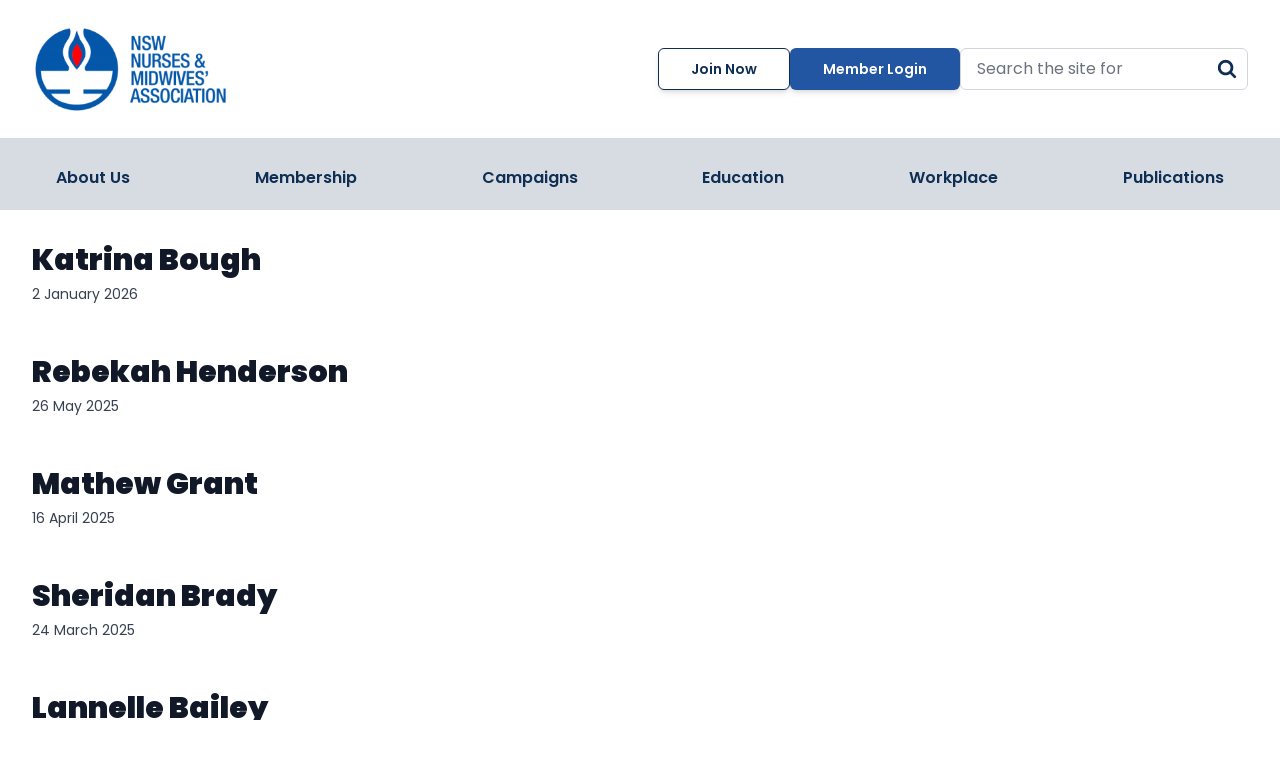

--- FILE ---
content_type: text/html; charset=UTF-8
request_url: https://www.nswnma.asn.au/team_category/anmf-nsw-council/
body_size: 18196
content:
<!DOCTYPE html>
<html lang="en-US" prefix="og: https://ogp.me/ns#" class="scroll-smooth">

<head>
  <meta charset="UTF-8">
  <meta name="viewport" content="width=device-width">
  <link rel="profile" href="http://gmpg.org/xfn/11">
  <link rel="pingback" href="https://www.nswnma.asn.au/xmlrpc.php">
  <link rel="icon" href="https://www.nswnma.asn.au/wp-content/themes/nswnma/assets/images/nswnma-favicon.png" type="image/png">
  <link rel="preconnect" href="https://fonts.googleapis.com">
  <link rel="preconnect" href="https://fonts.gstatic.com" crossorigin>
  <link href="https://fonts.googleapis.com/css2?family=Poppins:ital,wght@0,300;0,400;0,500;0,600;0,700;0,900;1,300;1,400;1,500;1,600;1,700;1,900&display=swap" rel="stylesheet">

  
            <script data-no-defer="1" data-ezscrex="false" data-cfasync="false" data-pagespeed-no-defer data-cookieconsent="ignore">
                var ctPublicFunctions = {"_ajax_nonce":"9d732cb044","_rest_nonce":"3ebce6a86c","_ajax_url":"\/wp-admin\/admin-ajax.php","_rest_url":"https:\/\/www.nswnma.asn.au\/wp-json\/","data__cookies_type":"none","data__ajax_type":"rest","data__bot_detector_enabled":"1","data__frontend_data_log_enabled":1,"cookiePrefix":"","wprocket_detected":false,"host_url":"www.nswnma.asn.au","text__ee_click_to_select":"Click to select the whole data","text__ee_original_email":"The complete one is","text__ee_got_it":"Got it","text__ee_blocked":"Blocked","text__ee_cannot_connect":"Cannot connect","text__ee_cannot_decode":"Can not decode email. Unknown reason","text__ee_email_decoder":"CleanTalk email decoder","text__ee_wait_for_decoding":"The magic is on the way!","text__ee_decoding_process":"Please wait a few seconds while we decode the contact data."}
            </script>
        
            <script data-no-defer="1" data-ezscrex="false" data-cfasync="false" data-pagespeed-no-defer data-cookieconsent="ignore">
                var ctPublic = {"_ajax_nonce":"9d732cb044","settings__forms__check_internal":"0","settings__forms__check_external":"0","settings__forms__force_protection":0,"settings__forms__search_test":"1","settings__forms__wc_add_to_cart":"0","settings__data__bot_detector_enabled":"1","settings__sfw__anti_crawler":0,"blog_home":"https:\/\/www.nswnma.asn.au\/","pixel__setting":"3","pixel__enabled":true,"pixel__url":null,"data__email_check_before_post":"1","data__email_check_exist_post":0,"data__cookies_type":"none","data__key_is_ok":true,"data__visible_fields_required":true,"wl_brandname":"Anti-Spam by CleanTalk","wl_brandname_short":"CleanTalk","ct_checkjs_key":"181fd3c0a0e8a954cf9f7ccfffc33dd74abf6db06a95151a729618970c825b5e","emailEncoderPassKey":"0565713cf8df6e702cf2b37698a8b059","bot_detector_forms_excluded":"W10=","advancedCacheExists":false,"varnishCacheExists":false,"wc_ajax_add_to_cart":false}
            </script>
        
<!-- Google Tag Manager for WordPress by gtm4wp.com -->
<script data-cfasync="false" data-pagespeed-no-defer>
	var gtm4wp_datalayer_name = "dataLayer";
	var dataLayer = dataLayer || [];
</script>
<!-- End Google Tag Manager for WordPress by gtm4wp.com -->
<!-- Search Engine Optimization by Rank Math - https://rankmath.com/ -->
<title>ANMF-NSW council NSWNMA - The New South Wales Nurses and Midwives’ Association</title>
<meta name="robots" content="follow, index, max-snippet:-1, max-video-preview:-1, max-image-preview:large"/>
<link rel="canonical" href="https://www.nswnma.asn.au/team_category/anmf-nsw-council/" />
<link rel="next" href="https://www.nswnma.asn.au/team_category/anmf-nsw-council/page/2/" />
<meta property="og:locale" content="en_US" />
<meta property="og:type" content="article" />
<meta property="og:title" content="ANMF-NSW council NSWNMA - The New South Wales Nurses and Midwives’ Association" />
<meta property="og:url" content="https://www.nswnma.asn.au/team_category/anmf-nsw-council/" />
<meta property="og:site_name" content="NSWNMA - The New South Wales Nurses and Midwives’ Association" />
<meta property="article:publisher" content="https://www.facebook.com/nswnma/" />
<meta property="og:image" content="https://www.nswnma.asn.au/wp-content/uploads/2024/11/Big-Group.png" />
<meta property="og:image:secure_url" content="https://www.nswnma.asn.au/wp-content/uploads/2024/11/Big-Group.png" />
<meta property="og:image:width" content="1024" />
<meta property="og:image:height" content="683" />
<meta property="og:image:type" content="image/png" />
<meta name="twitter:card" content="summary_large_image" />
<meta name="twitter:title" content="ANMF-NSW council NSWNMA - The New South Wales Nurses and Midwives’ Association" />
<meta name="twitter:site" content="@nswnma" />
<meta name="twitter:image" content="https://www.nswnma.asn.au/wp-content/uploads/2024/11/Big-Group.png" />
<meta name="twitter:label1" content="Team" />
<meta name="twitter:data1" content="25" />
<script type="application/ld+json" class="rank-math-schema">{"@context":"https://schema.org","@graph":[{"@type":"Place","@id":"https://www.nswnma.asn.au/#place","address":{"@type":"PostalAddress","streetAddress":"50 O\u2019Dea Avenue,","addressLocality":"Waterloo,","addressRegion":"NSW","postalCode":"2017"}},{"@type":"Organization","@id":"https://www.nswnma.asn.au/#organization","name":"NSWNMA - The New South Wales Nurses and Midwives\u2019 Association","url":"https://www.nswnma.asn.au","sameAs":["https://www.facebook.com/nswnma/","https://twitter.com/nswnma","https://www.instagram.com/nswnma/","https://www.youtube.com/user/SupportNurses","https://au.linkedin.com/company/nswnma","https://soundcloud.com/nsw-nurses-and-midwives"],"email":"gensec@nswnma.asn.au","address":{"@type":"PostalAddress","streetAddress":"50 O\u2019Dea Avenue,","addressLocality":"Waterloo,","addressRegion":"NSW","postalCode":"2017"},"logo":{"@type":"ImageObject","@id":"https://www.nswnma.asn.au/#logo","url":"https://www.nswnma.asn.au/wp-content/uploads/2023/10/NSWNMA-logo_media.png","contentUrl":"https://www.nswnma.asn.au/wp-content/uploads/2023/10/NSWNMA-logo_media.png","caption":"NSWNMA - The New South Wales Nurses and Midwives\u2019 Association","inLanguage":"en-US","width":"417","height":"470"},"contactPoint":[{"@type":"ContactPoint","telephone":"(02) 8595 1234","contactType":"customer support"}],"description":"The New South Wales Nurses and Midwives\u2019 Association (NSWNMA) is the registered union for all nurses and midwives in New South Wales.","location":{"@id":"https://www.nswnma.asn.au/#place"}},{"@type":"WebSite","@id":"https://www.nswnma.asn.au/#website","url":"https://www.nswnma.asn.au","name":"NSWNMA - The New South Wales Nurses and Midwives\u2019 Association","alternateName":"NSWNMA","publisher":{"@id":"https://www.nswnma.asn.au/#organization"},"inLanguage":"en-US"},{"@type":"CollectionPage","@id":"https://www.nswnma.asn.au/team_category/anmf-nsw-council/#webpage","url":"https://www.nswnma.asn.au/team_category/anmf-nsw-council/","name":"ANMF-NSW council NSWNMA - The New South Wales Nurses and Midwives\u2019 Association","isPartOf":{"@id":"https://www.nswnma.asn.au/#website"},"inLanguage":"en-US"}]}</script>
<!-- /Rank Math WordPress SEO plugin -->

<link rel='dns-prefetch' href='//fd.cleantalk.org' />
<link rel='dns-prefetch' href='//js-ap1.hs-scripts.com' />
<link rel='dns-prefetch' href='//cdn.jsdelivr.net' />
<link rel="alternate" type="application/rss+xml" title="NSWNMA - The New South Wales Nurses and Midwives’ Association &raquo; ANMF-NSW council Team Category Feed" href="https://www.nswnma.asn.au/team_category/anmf-nsw-council/feed/" />
		<!-- This site uses the Google Analytics by MonsterInsights plugin v9.11.1 - Using Analytics tracking - https://www.monsterinsights.com/ -->
							<script src="//www.googletagmanager.com/gtag/js?id=G-Z6SPPPJNB0"  data-cfasync="false" data-wpfc-render="false" type="text/javascript" async></script>
			<script data-cfasync="false" data-wpfc-render="false" type="text/javascript">
				var mi_version = '9.11.1';
				var mi_track_user = true;
				var mi_no_track_reason = '';
								var MonsterInsightsDefaultLocations = {"page_location":"https:\/\/www.nswnma.asn.au\/team_category\/anmf-nsw-council\/"};
								if ( typeof MonsterInsightsPrivacyGuardFilter === 'function' ) {
					var MonsterInsightsLocations = (typeof MonsterInsightsExcludeQuery === 'object') ? MonsterInsightsPrivacyGuardFilter( MonsterInsightsExcludeQuery ) : MonsterInsightsPrivacyGuardFilter( MonsterInsightsDefaultLocations );
				} else {
					var MonsterInsightsLocations = (typeof MonsterInsightsExcludeQuery === 'object') ? MonsterInsightsExcludeQuery : MonsterInsightsDefaultLocations;
				}

								var disableStrs = [
										'ga-disable-G-Z6SPPPJNB0',
									];

				/* Function to detect opted out users */
				function __gtagTrackerIsOptedOut() {
					for (var index = 0; index < disableStrs.length; index++) {
						if (document.cookie.indexOf(disableStrs[index] + '=true') > -1) {
							return true;
						}
					}

					return false;
				}

				/* Disable tracking if the opt-out cookie exists. */
				if (__gtagTrackerIsOptedOut()) {
					for (var index = 0; index < disableStrs.length; index++) {
						window[disableStrs[index]] = true;
					}
				}

				/* Opt-out function */
				function __gtagTrackerOptout() {
					for (var index = 0; index < disableStrs.length; index++) {
						document.cookie = disableStrs[index] + '=true; expires=Thu, 31 Dec 2099 23:59:59 UTC; path=/';
						window[disableStrs[index]] = true;
					}
				}

				if ('undefined' === typeof gaOptout) {
					function gaOptout() {
						__gtagTrackerOptout();
					}
				}
								window.dataLayer = window.dataLayer || [];

				window.MonsterInsightsDualTracker = {
					helpers: {},
					trackers: {},
				};
				if (mi_track_user) {
					function __gtagDataLayer() {
						dataLayer.push(arguments);
					}

					function __gtagTracker(type, name, parameters) {
						if (!parameters) {
							parameters = {};
						}

						if (parameters.send_to) {
							__gtagDataLayer.apply(null, arguments);
							return;
						}

						if (type === 'event') {
														parameters.send_to = monsterinsights_frontend.v4_id;
							var hookName = name;
							if (typeof parameters['event_category'] !== 'undefined') {
								hookName = parameters['event_category'] + ':' + name;
							}

							if (typeof MonsterInsightsDualTracker.trackers[hookName] !== 'undefined') {
								MonsterInsightsDualTracker.trackers[hookName](parameters);
							} else {
								__gtagDataLayer('event', name, parameters);
							}
							
						} else {
							__gtagDataLayer.apply(null, arguments);
						}
					}

					__gtagTracker('js', new Date());
					__gtagTracker('set', {
						'developer_id.dZGIzZG': true,
											});
					if ( MonsterInsightsLocations.page_location ) {
						__gtagTracker('set', MonsterInsightsLocations);
					}
										__gtagTracker('config', 'G-Z6SPPPJNB0', {"forceSSL":"true","link_attribution":"true"} );
										window.gtag = __gtagTracker;										(function () {
						/* https://developers.google.com/analytics/devguides/collection/analyticsjs/ */
						/* ga and __gaTracker compatibility shim. */
						var noopfn = function () {
							return null;
						};
						var newtracker = function () {
							return new Tracker();
						};
						var Tracker = function () {
							return null;
						};
						var p = Tracker.prototype;
						p.get = noopfn;
						p.set = noopfn;
						p.send = function () {
							var args = Array.prototype.slice.call(arguments);
							args.unshift('send');
							__gaTracker.apply(null, args);
						};
						var __gaTracker = function () {
							var len = arguments.length;
							if (len === 0) {
								return;
							}
							var f = arguments[len - 1];
							if (typeof f !== 'object' || f === null || typeof f.hitCallback !== 'function') {
								if ('send' === arguments[0]) {
									var hitConverted, hitObject = false, action;
									if ('event' === arguments[1]) {
										if ('undefined' !== typeof arguments[3]) {
											hitObject = {
												'eventAction': arguments[3],
												'eventCategory': arguments[2],
												'eventLabel': arguments[4],
												'value': arguments[5] ? arguments[5] : 1,
											}
										}
									}
									if ('pageview' === arguments[1]) {
										if ('undefined' !== typeof arguments[2]) {
											hitObject = {
												'eventAction': 'page_view',
												'page_path': arguments[2],
											}
										}
									}
									if (typeof arguments[2] === 'object') {
										hitObject = arguments[2];
									}
									if (typeof arguments[5] === 'object') {
										Object.assign(hitObject, arguments[5]);
									}
									if ('undefined' !== typeof arguments[1].hitType) {
										hitObject = arguments[1];
										if ('pageview' === hitObject.hitType) {
											hitObject.eventAction = 'page_view';
										}
									}
									if (hitObject) {
										action = 'timing' === arguments[1].hitType ? 'timing_complete' : hitObject.eventAction;
										hitConverted = mapArgs(hitObject);
										__gtagTracker('event', action, hitConverted);
									}
								}
								return;
							}

							function mapArgs(args) {
								var arg, hit = {};
								var gaMap = {
									'eventCategory': 'event_category',
									'eventAction': 'event_action',
									'eventLabel': 'event_label',
									'eventValue': 'event_value',
									'nonInteraction': 'non_interaction',
									'timingCategory': 'event_category',
									'timingVar': 'name',
									'timingValue': 'value',
									'timingLabel': 'event_label',
									'page': 'page_path',
									'location': 'page_location',
									'title': 'page_title',
									'referrer' : 'page_referrer',
								};
								for (arg in args) {
																		if (!(!args.hasOwnProperty(arg) || !gaMap.hasOwnProperty(arg))) {
										hit[gaMap[arg]] = args[arg];
									} else {
										hit[arg] = args[arg];
									}
								}
								return hit;
							}

							try {
								f.hitCallback();
							} catch (ex) {
							}
						};
						__gaTracker.create = newtracker;
						__gaTracker.getByName = newtracker;
						__gaTracker.getAll = function () {
							return [];
						};
						__gaTracker.remove = noopfn;
						__gaTracker.loaded = true;
						window['__gaTracker'] = __gaTracker;
					})();
									} else {
										console.log("");
					(function () {
						function __gtagTracker() {
							return null;
						}

						window['__gtagTracker'] = __gtagTracker;
						window['gtag'] = __gtagTracker;
					})();
									}
			</script>
							<!-- / Google Analytics by MonsterInsights -->
		<style id='wp-img-auto-sizes-contain-inline-css' type='text/css'>
img:is([sizes=auto i],[sizes^="auto," i]){contain-intrinsic-size:3000px 1500px}
/*# sourceURL=wp-img-auto-sizes-contain-inline-css */
</style>

<link rel='stylesheet' id='formidable-css' href='https://www.nswnma.asn.au/wp-content/plugins/formidable/css/formidableforms.css?ver=1131810' type='text/css' media='all' />
<style id='wp-emoji-styles-inline-css' type='text/css'>

	img.wp-smiley, img.emoji {
		display: inline !important;
		border: none !important;
		box-shadow: none !important;
		height: 1em !important;
		width: 1em !important;
		margin: 0 0.07em !important;
		vertical-align: -0.1em !important;
		background: none !important;
		padding: 0 !important;
	}
/*# sourceURL=wp-emoji-styles-inline-css */
</style>
<link rel='stylesheet' id='cleantalk-public-css-css' href='https://www.nswnma.asn.au/wp-content/plugins/cleantalk-spam-protect/css/cleantalk-public.min.css?ver=6.71_1769105132' type='text/css' media='all' />
<link rel='stylesheet' id='cleantalk-email-decoder-css-css' href='https://www.nswnma.asn.au/wp-content/plugins/cleantalk-spam-protect/css/cleantalk-email-decoder.min.css?ver=6.71_1769105132' type='text/css' media='all' />
<link rel='stylesheet' id='swiper-css' href='https://cdn.jsdelivr.net/npm/swiper@8/swiper-bundle.min.css?ver=8.4.7' type='text/css' media='all' />
<link rel='stylesheet' id='nswnma-css' href='https://www.nswnma.asn.au/wp-content/themes/nswnma/assets/css/app.css?ver=0.2.1' type='text/css' media='all' />
<script type="text/javascript" src="https://www.nswnma.asn.au/wp-content/plugins/google-analytics-for-wordpress/assets/js/frontend-gtag.min.js?ver=9.11.1" id="monsterinsights-frontend-script-js" async="async" data-wp-strategy="async"></script>
<script data-cfasync="false" data-wpfc-render="false" type="text/javascript" id='monsterinsights-frontend-script-js-extra'>/* <![CDATA[ */
var monsterinsights_frontend = {"js_events_tracking":"true","download_extensions":"doc,pdf,ppt,zip,xls,docx,pptx,xlsx","inbound_paths":"[{\"path\":\"\\\/go\\\/\",\"label\":\"affiliate\"},{\"path\":\"\\\/recommend\\\/\",\"label\":\"affiliate\"}]","home_url":"https:\/\/www.nswnma.asn.au","hash_tracking":"false","v4_id":"G-Z6SPPPJNB0"};/* ]]> */
</script>
<script type="text/javascript" src="https://www.nswnma.asn.au/wp-content/plugins/cleantalk-spam-protect/js/apbct-public-bundle.min.js?ver=6.71_1769105133" id="apbct-public-bundle.min-js-js"></script>
<script type="text/javascript" src="https://fd.cleantalk.org/ct-bot-detector-wrapper.js?ver=6.71" id="ct_bot_detector-js" defer="defer" data-wp-strategy="defer"></script>
<script type="text/javascript" src="https://cdn.jsdelivr.net/npm/swiper@8/swiper-bundle.min.js?ver=8.4.7" id="swiper-js"></script>
<script type="text/javascript" src="https://www.nswnma.asn.au/wp-includes/js/jquery/jquery.min.js?ver=3.7.1" id="jquery-core-js"></script>
<script type="text/javascript" src="https://www.nswnma.asn.au/wp-includes/js/jquery/jquery-migrate.min.js?ver=3.4.1" id="jquery-migrate-js"></script>
<script type="text/javascript" src="https://www.nswnma.asn.au/wp-content/themes/nswnma/assets/js/app.js?ver=0.2.1" id="nswnma-js"></script>
<link rel="https://api.w.org/" href="https://www.nswnma.asn.au/wp-json/" /><link rel="alternate" title="JSON" type="application/json" href="https://www.nswnma.asn.au/wp-json/wp/v2/team_category/1416" /><link rel="EditURI" type="application/rsd+xml" title="RSD" href="https://www.nswnma.asn.au/xmlrpc.php?rsd" />
<!-- Meta Pixel Code -->
<script>
!function(f,b,e,v,n,t,s)
{if(f.fbq)return;n=f.fbq=function(){n.callMethod?
n.callMethod.apply(n,arguments):n.queue.push(arguments)};
if(!f._fbq)f._fbq=n;n.push=n;n.loaded=!0;n.version='2.0';
n.queue=[];t=b.createElement(e);t.async=!0;
t.src=v;s=b.getElementsByTagName(e)[0];
s.parentNode.insertBefore(t,s)}(window, document,'script',
'https://connect.facebook.net/en_US/fbevents.js');
fbq('init', '541672616487702');
fbq('track', 'PageView');
</script>
<noscript><img height="1" width="1" style="display:none"
src=https://www.facebook.com/tr?id=541672616487702&ev=PageView&noscript=1
/></noscript>
<!-- Meta Pixel Code -->
<script>
!function(f,b,e,v,n,t,s)
{if(f.fbq)return;n=f.fbq=function(){n.callMethod?
n.callMethod.apply(n,arguments):n.queue.push(arguments)};
if(!f._fbq)f._fbq=n;n.push=n;n.loaded=!0;n.version='2.0';
n.queue=[];t=b.createElement(e);t.async=!0;
t.src=v;s=b.getElementsByTagName(e)[0];
s.parentNode.insertBefore(t,s)}(window, document,'script',
'https://connect.facebook.net/en_US/fbevents.js');
fbq('init', '344147273395193');
fbq('track', 'PageView');
</script>
<noscript><img height="1" width="1" style="display:none" alt=""
src=" https://www.facebook.com/tr?id=344147273395193&ev=PageView&noscript=1"
/></noscript>
<!-- End Meta Pixel Code -->
			<!-- DO NOT COPY THIS SNIPPET! Start of Page Analytics Tracking for HubSpot WordPress plugin v11.3.21-->
			<script class="hsq-set-content-id" data-content-id="listing-page">
				var _hsq = _hsq || [];
				_hsq.push(["setContentType", "listing-page"]);
			</script>
			<!-- DO NOT COPY THIS SNIPPET! End of Page Analytics Tracking for HubSpot WordPress plugin -->
			<script>document.documentElement.className += " js";</script>

<!-- Google Tag Manager for WordPress by gtm4wp.com -->
<!-- GTM Container placement set to automatic -->
<script data-cfasync="false" data-pagespeed-no-defer>
	var dataLayer_content = {"pagePostType":"team","pagePostType2":"tax-team","pageCategory":[]};
	dataLayer.push( dataLayer_content );
</script>
<script data-cfasync="false" data-pagespeed-no-defer>
(function(w,d,s,l,i){w[l]=w[l]||[];w[l].push({'gtm.start':
new Date().getTime(),event:'gtm.js'});var f=d.getElementsByTagName(s)[0],
j=d.createElement(s),dl=l!='dataLayer'?'&l='+l:'';j.async=true;j.src=
'//www.googletagmanager.com/gtm.js?id='+i+dl;f.parentNode.insertBefore(j,f);
})(window,document,'script','dataLayer','GTM-M56LZ6VZ');
</script>
<!-- End Google Tag Manager for WordPress by gtm4wp.com --><style class="wpcode-css-snippet">:root :where(a:where(:not(.wp-element-button))) {
	text-decoration: none;
}
.home-slider--swiper .swiper-pagination {
	display: none;
}</style><style id='global-styles-inline-css' type='text/css'>
:root{--wp--preset--aspect-ratio--square: 1;--wp--preset--aspect-ratio--4-3: 4/3;--wp--preset--aspect-ratio--3-4: 3/4;--wp--preset--aspect-ratio--3-2: 3/2;--wp--preset--aspect-ratio--2-3: 2/3;--wp--preset--aspect-ratio--16-9: 16/9;--wp--preset--aspect-ratio--9-16: 9/16;--wp--preset--color--black: #000000;--wp--preset--color--cyan-bluish-gray: #abb8c3;--wp--preset--color--white: #ffffff;--wp--preset--color--pale-pink: #f78da7;--wp--preset--color--vivid-red: #cf2e2e;--wp--preset--color--luminous-vivid-orange: #ff6900;--wp--preset--color--luminous-vivid-amber: #fcb900;--wp--preset--color--light-green-cyan: #7bdcb5;--wp--preset--color--vivid-green-cyan: #00d084;--wp--preset--color--pale-cyan-blue: #8ed1fc;--wp--preset--color--vivid-cyan-blue: #0693e3;--wp--preset--color--vivid-purple: #9b51e0;--wp--preset--color--primary: #0EA5E9;--wp--preset--color--secondary: #14B8A6;--wp--preset--color--dark: #1F2937;--wp--preset--color--light: #F9FAFB;--wp--preset--gradient--vivid-cyan-blue-to-vivid-purple: linear-gradient(135deg,rgb(6,147,227) 0%,rgb(155,81,224) 100%);--wp--preset--gradient--light-green-cyan-to-vivid-green-cyan: linear-gradient(135deg,rgb(122,220,180) 0%,rgb(0,208,130) 100%);--wp--preset--gradient--luminous-vivid-amber-to-luminous-vivid-orange: linear-gradient(135deg,rgb(252,185,0) 0%,rgb(255,105,0) 100%);--wp--preset--gradient--luminous-vivid-orange-to-vivid-red: linear-gradient(135deg,rgb(255,105,0) 0%,rgb(207,46,46) 100%);--wp--preset--gradient--very-light-gray-to-cyan-bluish-gray: linear-gradient(135deg,rgb(238,238,238) 0%,rgb(169,184,195) 100%);--wp--preset--gradient--cool-to-warm-spectrum: linear-gradient(135deg,rgb(74,234,220) 0%,rgb(151,120,209) 20%,rgb(207,42,186) 40%,rgb(238,44,130) 60%,rgb(251,105,98) 80%,rgb(254,248,76) 100%);--wp--preset--gradient--blush-light-purple: linear-gradient(135deg,rgb(255,206,236) 0%,rgb(152,150,240) 100%);--wp--preset--gradient--blush-bordeaux: linear-gradient(135deg,rgb(254,205,165) 0%,rgb(254,45,45) 50%,rgb(107,0,62) 100%);--wp--preset--gradient--luminous-dusk: linear-gradient(135deg,rgb(255,203,112) 0%,rgb(199,81,192) 50%,rgb(65,88,208) 100%);--wp--preset--gradient--pale-ocean: linear-gradient(135deg,rgb(255,245,203) 0%,rgb(182,227,212) 50%,rgb(51,167,181) 100%);--wp--preset--gradient--electric-grass: linear-gradient(135deg,rgb(202,248,128) 0%,rgb(113,206,126) 100%);--wp--preset--gradient--midnight: linear-gradient(135deg,rgb(2,3,129) 0%,rgb(40,116,252) 100%);--wp--preset--font-size--small: 0.875rem;--wp--preset--font-size--medium: 20px;--wp--preset--font-size--large: 1.125rem;--wp--preset--font-size--x-large: 42px;--wp--preset--font-size--regular: 1.5rem;--wp--preset--font-size--xl: 1.25rem;--wp--preset--font-size--xxl: 1.5rem;--wp--preset--font-size--xxxl: 1.875rem;--wp--preset--spacing--20: 0.44rem;--wp--preset--spacing--30: 0.67rem;--wp--preset--spacing--40: 1rem;--wp--preset--spacing--50: 1.5rem;--wp--preset--spacing--60: 2.25rem;--wp--preset--spacing--70: 3.38rem;--wp--preset--spacing--80: 5.06rem;--wp--preset--shadow--natural: 6px 6px 9px rgba(0, 0, 0, 0.2);--wp--preset--shadow--deep: 12px 12px 50px rgba(0, 0, 0, 0.4);--wp--preset--shadow--sharp: 6px 6px 0px rgba(0, 0, 0, 0.2);--wp--preset--shadow--outlined: 6px 6px 0px -3px rgb(255, 255, 255), 6px 6px rgb(0, 0, 0);--wp--preset--shadow--crisp: 6px 6px 0px rgb(0, 0, 0);}:root { --wp--style--global--content-size: 960px;--wp--style--global--wide-size: 1280px; }:where(body) { margin: 0; }.wp-site-blocks > .alignleft { float: left; margin-right: 2em; }.wp-site-blocks > .alignright { float: right; margin-left: 2em; }.wp-site-blocks > .aligncenter { justify-content: center; margin-left: auto; margin-right: auto; }:where(.is-layout-flex){gap: 0.5em;}:where(.is-layout-grid){gap: 0.5em;}.is-layout-flow > .alignleft{float: left;margin-inline-start: 0;margin-inline-end: 2em;}.is-layout-flow > .alignright{float: right;margin-inline-start: 2em;margin-inline-end: 0;}.is-layout-flow > .aligncenter{margin-left: auto !important;margin-right: auto !important;}.is-layout-constrained > .alignleft{float: left;margin-inline-start: 0;margin-inline-end: 2em;}.is-layout-constrained > .alignright{float: right;margin-inline-start: 2em;margin-inline-end: 0;}.is-layout-constrained > .aligncenter{margin-left: auto !important;margin-right: auto !important;}.is-layout-constrained > :where(:not(.alignleft):not(.alignright):not(.alignfull)){max-width: var(--wp--style--global--content-size);margin-left: auto !important;margin-right: auto !important;}.is-layout-constrained > .alignwide{max-width: var(--wp--style--global--wide-size);}body .is-layout-flex{display: flex;}.is-layout-flex{flex-wrap: wrap;align-items: center;}.is-layout-flex > :is(*, div){margin: 0;}body .is-layout-grid{display: grid;}.is-layout-grid > :is(*, div){margin: 0;}body{padding-top: 0px;padding-right: 0px;padding-bottom: 0px;padding-left: 0px;}a:where(:not(.wp-element-button)){text-decoration: underline;}:root :where(.wp-element-button, .wp-block-button__link){background-color: #32373c;border-width: 0;color: #fff;font-family: inherit;font-size: inherit;font-style: inherit;font-weight: inherit;letter-spacing: inherit;line-height: inherit;padding-top: calc(0.667em + 2px);padding-right: calc(1.333em + 2px);padding-bottom: calc(0.667em + 2px);padding-left: calc(1.333em + 2px);text-decoration: none;text-transform: inherit;}.has-black-color{color: var(--wp--preset--color--black) !important;}.has-cyan-bluish-gray-color{color: var(--wp--preset--color--cyan-bluish-gray) !important;}.has-white-color{color: var(--wp--preset--color--white) !important;}.has-pale-pink-color{color: var(--wp--preset--color--pale-pink) !important;}.has-vivid-red-color{color: var(--wp--preset--color--vivid-red) !important;}.has-luminous-vivid-orange-color{color: var(--wp--preset--color--luminous-vivid-orange) !important;}.has-luminous-vivid-amber-color{color: var(--wp--preset--color--luminous-vivid-amber) !important;}.has-light-green-cyan-color{color: var(--wp--preset--color--light-green-cyan) !important;}.has-vivid-green-cyan-color{color: var(--wp--preset--color--vivid-green-cyan) !important;}.has-pale-cyan-blue-color{color: var(--wp--preset--color--pale-cyan-blue) !important;}.has-vivid-cyan-blue-color{color: var(--wp--preset--color--vivid-cyan-blue) !important;}.has-vivid-purple-color{color: var(--wp--preset--color--vivid-purple) !important;}.has-primary-color{color: var(--wp--preset--color--primary) !important;}.has-secondary-color{color: var(--wp--preset--color--secondary) !important;}.has-dark-color{color: var(--wp--preset--color--dark) !important;}.has-light-color{color: var(--wp--preset--color--light) !important;}.has-black-background-color{background-color: var(--wp--preset--color--black) !important;}.has-cyan-bluish-gray-background-color{background-color: var(--wp--preset--color--cyan-bluish-gray) !important;}.has-white-background-color{background-color: var(--wp--preset--color--white) !important;}.has-pale-pink-background-color{background-color: var(--wp--preset--color--pale-pink) !important;}.has-vivid-red-background-color{background-color: var(--wp--preset--color--vivid-red) !important;}.has-luminous-vivid-orange-background-color{background-color: var(--wp--preset--color--luminous-vivid-orange) !important;}.has-luminous-vivid-amber-background-color{background-color: var(--wp--preset--color--luminous-vivid-amber) !important;}.has-light-green-cyan-background-color{background-color: var(--wp--preset--color--light-green-cyan) !important;}.has-vivid-green-cyan-background-color{background-color: var(--wp--preset--color--vivid-green-cyan) !important;}.has-pale-cyan-blue-background-color{background-color: var(--wp--preset--color--pale-cyan-blue) !important;}.has-vivid-cyan-blue-background-color{background-color: var(--wp--preset--color--vivid-cyan-blue) !important;}.has-vivid-purple-background-color{background-color: var(--wp--preset--color--vivid-purple) !important;}.has-primary-background-color{background-color: var(--wp--preset--color--primary) !important;}.has-secondary-background-color{background-color: var(--wp--preset--color--secondary) !important;}.has-dark-background-color{background-color: var(--wp--preset--color--dark) !important;}.has-light-background-color{background-color: var(--wp--preset--color--light) !important;}.has-black-border-color{border-color: var(--wp--preset--color--black) !important;}.has-cyan-bluish-gray-border-color{border-color: var(--wp--preset--color--cyan-bluish-gray) !important;}.has-white-border-color{border-color: var(--wp--preset--color--white) !important;}.has-pale-pink-border-color{border-color: var(--wp--preset--color--pale-pink) !important;}.has-vivid-red-border-color{border-color: var(--wp--preset--color--vivid-red) !important;}.has-luminous-vivid-orange-border-color{border-color: var(--wp--preset--color--luminous-vivid-orange) !important;}.has-luminous-vivid-amber-border-color{border-color: var(--wp--preset--color--luminous-vivid-amber) !important;}.has-light-green-cyan-border-color{border-color: var(--wp--preset--color--light-green-cyan) !important;}.has-vivid-green-cyan-border-color{border-color: var(--wp--preset--color--vivid-green-cyan) !important;}.has-pale-cyan-blue-border-color{border-color: var(--wp--preset--color--pale-cyan-blue) !important;}.has-vivid-cyan-blue-border-color{border-color: var(--wp--preset--color--vivid-cyan-blue) !important;}.has-vivid-purple-border-color{border-color: var(--wp--preset--color--vivid-purple) !important;}.has-primary-border-color{border-color: var(--wp--preset--color--primary) !important;}.has-secondary-border-color{border-color: var(--wp--preset--color--secondary) !important;}.has-dark-border-color{border-color: var(--wp--preset--color--dark) !important;}.has-light-border-color{border-color: var(--wp--preset--color--light) !important;}.has-vivid-cyan-blue-to-vivid-purple-gradient-background{background: var(--wp--preset--gradient--vivid-cyan-blue-to-vivid-purple) !important;}.has-light-green-cyan-to-vivid-green-cyan-gradient-background{background: var(--wp--preset--gradient--light-green-cyan-to-vivid-green-cyan) !important;}.has-luminous-vivid-amber-to-luminous-vivid-orange-gradient-background{background: var(--wp--preset--gradient--luminous-vivid-amber-to-luminous-vivid-orange) !important;}.has-luminous-vivid-orange-to-vivid-red-gradient-background{background: var(--wp--preset--gradient--luminous-vivid-orange-to-vivid-red) !important;}.has-very-light-gray-to-cyan-bluish-gray-gradient-background{background: var(--wp--preset--gradient--very-light-gray-to-cyan-bluish-gray) !important;}.has-cool-to-warm-spectrum-gradient-background{background: var(--wp--preset--gradient--cool-to-warm-spectrum) !important;}.has-blush-light-purple-gradient-background{background: var(--wp--preset--gradient--blush-light-purple) !important;}.has-blush-bordeaux-gradient-background{background: var(--wp--preset--gradient--blush-bordeaux) !important;}.has-luminous-dusk-gradient-background{background: var(--wp--preset--gradient--luminous-dusk) !important;}.has-pale-ocean-gradient-background{background: var(--wp--preset--gradient--pale-ocean) !important;}.has-electric-grass-gradient-background{background: var(--wp--preset--gradient--electric-grass) !important;}.has-midnight-gradient-background{background: var(--wp--preset--gradient--midnight) !important;}.has-small-font-size{font-size: var(--wp--preset--font-size--small) !important;}.has-medium-font-size{font-size: var(--wp--preset--font-size--medium) !important;}.has-large-font-size{font-size: var(--wp--preset--font-size--large) !important;}.has-x-large-font-size{font-size: var(--wp--preset--font-size--x-large) !important;}.has-regular-font-size{font-size: var(--wp--preset--font-size--regular) !important;}.has-xl-font-size{font-size: var(--wp--preset--font-size--xl) !important;}.has-xxl-font-size{font-size: var(--wp--preset--font-size--xxl) !important;}.has-xxxl-font-size{font-size: var(--wp--preset--font-size--xxxl) !important;}
/*# sourceURL=global-styles-inline-css */
</style>
</head>

<body class="archive tax-team_category term-anmf-nsw-council term-1416 wp-theme-nswnma bg-white text-gray-900 antialiased overflow-x-hidden">

  
  <div id="page" class="min-h-screen flex flex-col overflow-x-hidden">

    
    <header class="site-header fixed z-50 w-full bg-white xl:relative">

  <div class="container">
    <div class="flex justify-between items-center py-3 lg:py-6">
      <a href="/" class="block">
        <img src="https://www.nswnma.asn.au/wp-content/themes/nswnma/assets/images/nswnma-logo.png" alt="NSWNMA - The New South Wales Nurses and Midwives’ Association" class="w-auto h-[48px] xl:h-[90px]">
      </a>
      <div class="flex justify-between items-center gap-x-4">
        <div class="hidden xl:block"><a href="https://online.nswnma.asn.au/s/joinform" target="_blank" class="btn btn-secondary">Join Now</a></div>        <div class="hidden xl:block"><a href="https://online.nswnma.asn.au/" target="_blank" class="btn btn-primary">Member Login</a></div>        <div class="hidden xl:block relative">
          <form id="header-searchform" class="" method="get" action="https://www.nswnma.asn.au/">
            <input id="searchform-input" type="text" name="s" value="" placeholder="Search the site for" class="bg-white rounded-md border border-solid border-gray-300 pl-4 pr-7 w-72 focus:border-brand-blue">
            <button type="submit" aria-label="Search" class="absolute right-0 top-0 p-2.5">
              <svg class="svg-icon text-brand-bluedark" width="22" height="22" aria-hidden="true" role="img" focusable="false" width="24" height="24" viewBox="0 0 24 24" fill="none" xmlns="http://www.w3.org/2000/svg"><path fill-rule="evenodd" clip-rule="evenodd" d="M10.4615 2C8.78801 2 7.15206 2.49626 5.76056 3.42603C4.36907 4.35579 3.28453 5.6773 2.6441 7.22345C2.00367 8.76959 1.8361 10.4709 2.16259 12.1123C2.48908 13.7537 3.29497 15.2614 4.47833 16.4447C5.6617 17.6281 7.1694 18.434 8.81078 18.7605C10.4522 19.087 12.1535 18.9194 13.6996 18.279C14.2498 18.0511 14.7714 17.767 15.2572 17.4329L19.3737 21.5494C19.9745 22.1502 20.9486 22.1502 21.5494 21.5494C22.1502 20.9486 22.1502 19.9745 21.5494 19.3737L17.4329 15.2572C17.4545 15.2258 17.4759 15.1942 17.4971 15.1625C18.4268 13.771 18.9231 12.1351 18.9231 10.4615C18.9231 9.35035 18.7042 8.25005 18.279 7.22345C17.8538 6.19685 17.2305 5.26405 16.4448 4.47833C15.659 3.6926 14.7262 3.06933 13.6996 2.6441C12.673 2.21886 11.5727 2 10.4615 2ZM7.47001 5.98439C8.35551 5.39273 9.39657 5.07692 10.4615 5.07692C11.1687 5.07692 11.8689 5.2162 12.5221 5.4868C13.1754 5.7574 13.769 6.15403 14.269 6.65404C14.769 7.15405 15.1657 7.74765 15.4363 8.40094C15.7069 9.05423 15.8462 9.75442 15.8462 10.4615C15.8462 11.5265 15.5304 12.5676 14.9387 13.4531C14.347 14.3386 13.5061 15.0287 12.5221 15.4363C11.5382 15.8438 10.4556 15.9505 9.41106 15.7427C8.36654 15.5349 7.4071 15.0221 6.65405 14.269C5.90099 13.516 5.38816 12.5565 5.18039 11.512C4.97262 10.4675 5.07926 9.38485 5.48681 8.40094C5.89436 7.41703 6.58452 6.57606 7.47001 5.98439Z" fill="currentColor"/></svg>            </button>
          </form>
        </div>

        <button type="button" id="mobilemenu-open" aria-label="Menu Open" class="p-2 text-black xl:hidden">
          <svg class="w-8 h-8" width="24" height="24" viewBox="0 0 24 24" fill="none" xmlns="http://www.w3.org/2000/svg">
            <path d="M3 6H21V8H3V6ZM3 11H21V13H3V11ZM3 16H21V18H3V16Z" fill="currentColor" />
          </svg>
        </button>

      </div>
    </div>
  </div>

  <div class="hidden xl:block bg-brand-grayplatinum relative z-40 pt-2">
    <div class="container">
      <ul class="mega-menu"><li class="has-submenu"><a href="https://www.nswnma.asn.au/about-us/" target="" class="">About Us</a><div class="mega-submenu has-featured-text"><div class="container"><div class="flex"><div class="bg-brand-blue w-3/4"><div class="px-6 py-10"><div class="grid grid-flow-col auto-cols-[1fr] gap-8"><div class="flex flex-col gap-y-10"><div class="submenu"><h5 class="submenu-heading">ABOUT THE NSWNMA</h5><ul class="flex flex-col"><li><a href="https://www.nswnma.asn.au/about-us/our-leadership/" target="">Our Leadership</a></li><li><a href="https://www.nswnma.asn.au/about-us/our-structure/" target="">Our Structure</a></li><li><a href="https://www.nswnma.asn.au/about-us/our-history/" target="">Our History</a></li><li><a href="https://www.nswnma.asn.au/about-us/strat-plan/" target="">Strategic plan and annual report</a></li></ul></div></div><div class="flex flex-col gap-y-10"><div class="submenu"><ul class="flex flex-col"><li><a href="https://www.nswnma.asn.au/about-us/affiliations-and-sponsors/" target="">Affiliations and Sponsors</a></li><li><a href="https://www.nswnma.asn.au/about-us/jobs-at-nswnma/" target="">Careers at NSWNMA</a></li><li><a href="https://www.nswnma.asn.au/contact-us/" target="">Contact us</a></li></ul></div></div></div></div></div><div class="w-1/4 bg-brand-gray"><div class="py-10 pl-10"><div class="aspect-w-6 aspect-h-4"><img src="https://www.nswnma.asn.au/wp-content/uploads/2023/07/NSWNMA_2022Conference-scaled.jpg.webp" alt="" class="w-full h-full object-cover rounded-lg"></div><div class="mt-4"><h5 class="text-base font-semibold">ABOUT THE NSWNMA</h5></div><div class="text-sm mt-3">The New South Wales Nurses and Midwives’ Association (NSWNMA) is the registered union for all nurses and midwives in NSW. The Association represents the industrial interests of nurses and midwives employed in NSW in the public, private, aged care and disability sectors. Our role is to protect the interests of nurses, midwives and the nursing and midwifery professions.</div><a href="https://www.nswnma.asn.au/about-us/" class="btn btn-primary mt-4">About us</a></div></div></div></div></div></li><li class="has-submenu"><a href="https://www.nswnma.asn.au/membership/why-join/" target="" class="">Membership</a><div class="mega-submenu has-featured-text"><div class="container"><div class="flex"><div class="bg-brand-blue w-3/4"><div class="px-6 py-10"><div class="grid grid-flow-col auto-cols-[1fr] gap-8"><div class="flex flex-col gap-y-10"><div class="submenu"><h5 class="submenu-heading">NEW MEMBERS</h5><ul class="flex flex-col"><li><a href="https://www.nswnma.asn.au/membership/why-join/" target="">Why Join NSWNMA</a></li><li><a href="https://www.nswnma.asn.au/membership/student-membership/" target="">Students join free</a></li></ul></div><div class="submenu"><h5 class="submenu-heading">EXISTING MEMBERS</h5><ul class="flex flex-col"><li><a href="https://online.nswnma.asn.au/" target="">Update Membership</a></li><li><a href="https://online.nswnma.asn.au/" target="">Login to Member Central</a></li><li><a href="https://www.nswnma.asn.au/membership/aboriginal-and-torres-strait-islander-member-circle/" target="">Aboriginal and Torres Strait Islander Member Circle</a></li></ul></div></div><div class="flex flex-col gap-y-10"><div class="submenu"><h5 class="submenu-heading">MEMBER BENEFITS</h5><ul class="flex flex-col"><li><a href="https://www.nswnma.asn.au/membership/insurance/" target="">Insurance</a></li><li><a href="https://www.nswnma.asn.au/membership/ilearn/" target="">iLearn - CPD tool</a></li><li><a href="https://www.nswnma.asn.au/membership/legal-support/" target="">Legal Support</a></li><li><a href="https://www.nswnma.asn.au/membership/confidential-advice-and-assistance/" target="">Confidential advice and assistance</a></li><li><a href="https://www.nswnma.asn.au/membership/member-benefits/" target="">Discounts and offers</a></li><li><a href="https://www.nswnma.asn.au/membership/visa-assist/" target="">Visa Assist</a></li><li><a href="https://online.nswnma.asn.au/s/merchandise" target="_blank">Merchandise</a></li></ul></div></div></div></div></div><div class="w-1/4 bg-brand-gray"><div class="py-10 pl-10"><div class="aspect-w-6 aspect-h-4"><img src="https://www.nswnma.asn.au/wp-content/uploads/2023/07/Ratios-Wyong-Rally-b.jpg.webp" alt="" class="w-full h-full object-cover rounded-lg"></div><div class="mt-4"><h5 class="text-base font-semibold">MEMBER BENEFITS</h5></div><div class="text-sm mt-3">By becoming a member, you add to the collective strength of our 76,000+ membership.<br />
You’ll get access to a range of benefits including legal support, insurances, confidential advice and assistance, professional development and our benefits program. <strong>Membership is also fully tax deductible!</strong></div><a href="https://www.nswnma.asn.au/membership/why-join/" class="btn btn-primary mt-4">Member benefits</a></div></div></div></div></div></li><li class="has-submenu"><a href="https://www.nswnma.asn.au/campaigns/" target="" class="">Campaigns</a><div class="mega-submenu has-featured-text"><div class="container"><div class="flex"><div class="bg-brand-blue w-3/4"><div class="px-6 py-10"><div class="grid grid-flow-col auto-cols-[1fr] gap-8"><div class="flex flex-col gap-y-10"><div class="submenu"><h5 class="submenu-heading">CAMPAIGNS</h5><ul class="flex flex-col"><li><a href="https://www.nswnma.asn.au/campaigns/ratios4nsw/" target="">Value us: public health campaign</a></li><li><a href="https://www.nswnma.asn.au/campaigns/racism-it-stops-with-me/" target="">Together Against Racism</a></li><li><a href="https://www.nswnma.asn.au/campaigns/a-strong-voice-for-aged-care-workers/" target="">Fix Aged Care</a></li><li><a href="https://www.nswnma.asn.au/campaigns/primaryhealthcare/" target="">Primary Health Care - we have your back</a></li><li><a href="https://www.nswnma.asn.au/campaigns/workers-rights/" target="">Workers Compensation changes</a></li><li><a href="https://nswnma.info/healthscope-private" target="">Healthscope Campaign</a></li><li><a href="https://www.nswnma.asn.au/campaigns/saferhospitals/" target="">Safe staffing for Country NSW</a></li><li><a href="https://www.nswnma.asn.au/campaigns/climate-health/" target="">Climate Change and the Health System</a></li></ul></div></div></div></div></div><div class="w-1/4 bg-brand-gray"><div class="py-10 pl-10"><div class="aspect-w-6 aspect-h-4"><img src="https://www.nswnma.asn.au/wp-content/uploads/2023/06/IMG_0040-scaled-1.jpg.webp" alt="" class="w-full h-full object-cover rounded-lg"></div><div class="mt-4"><h5 class="text-base font-semibold">CAMPAIGNS</h5></div><div class="text-sm mt-3">The Association is involved in a wide range of campaigns and activities. Get involved to help make a real difference to the future of our professions.</div><a href="https://www.nswnma.asn.au/campaigns/" class="btn btn-primary mt-4">Campiagns</a></div></div></div></div></div></li><li class="has-submenu"><a href="https://www.nswnma.asn.au/education/cpd/" target="" class="">Education</a><div class="mega-submenu has-featured-text"><div class="container"><div class="flex"><div class="bg-brand-blue w-3/4"><div class="px-6 py-10"><div class="grid grid-flow-col auto-cols-[1fr] gap-8"><div class="flex flex-col gap-y-10"><div class="submenu"><ul class="flex flex-col"><li><a href="https://www.nswnma.asn.au/education/cpd/" target="">Continuing Professional Development (CPD)</a></li><li><a href="https://www.nswnma.asn.au/education/education-calendar/" target="">Education calendar</a></li><li><a href="https://www.nswnma.asn.au/education/scholarships/" target="">Scholarships</a></li><li><a href="https://www.nswnma.asn.au/education/amt/" target="">Association Member Training</a></li><li><a href="https://www.nswnma.asn.au/education/annual-conference/" target="">Annual Conference</a></li></ul></div></div></div></div></div><div class="w-1/4 bg-brand-gray"><div class="py-10 pl-10"><div class="aspect-w-6 aspect-h-4"><img src="https://www.nswnma.asn.au/wp-content/uploads/2023/07/books.jpg.webp" alt="" class="w-full h-full object-cover rounded-lg"></div><div class="mt-4"><h5 class="text-base font-semibold">EDUCATION</h5></div><div class="text-sm mt-3">Members have access to over 200 CPD modules online via our FREE online education portal. We also offer a range of workshops, study days and webinars throughout the year, which members can enjoy reduced rates. Search our education calendar for an event near you.</div><a href="https://www.nswnma.asn.au/education/cpd/" class="btn btn-primary mt-4">Education</a></div></div></div></div></div></li><li class="has-submenu"><a href="https://www.nswnma.asn.au/workplace/" target="" class="">Workplace</a><div class="mega-submenu has-featured-text"><div class="container"><div class="flex"><div class="bg-brand-blue w-3/4"><div class="px-6 py-10"><div class="grid grid-flow-col auto-cols-[1fr] gap-8"><div class="flex flex-col gap-y-10"><div class="submenu"><h5 class="submenu-heading">Workplace Health and Safety</h5><ul class="flex flex-col"><li><a href="https://www.nswnma.asn.au/workplace/safer-work-safer-care/" target="">Safer Work Safer Care</a></li><li><a href="https://www.nswnma.asn.au/workplace/know-your-rights/" target="">Know your rights</a></li><li><a href="https://www.nswnma.asn.au/workplace/ppe/" target="">PPE: Your right to practice safety</a></li></ul></div><div class="submenu"><h5 class="submenu-heading">Public Health System</h5><ul class="flex flex-col"><li><a href="https://www.nswnma.asn.au/workplace/phs-awards-and-conditions/" target="">Awards and Conditions</a></li><li><a href="https://www.nswnma.asn.au/workplace/phs_ratios/" target="">Ratios Rollout: Phase One </a></li></ul></div></div><div class="flex flex-col gap-y-10"><div class="submenu"><h5 class="submenu-heading">Private Hospitals</h5><ul class="flex flex-col"><li><a href="https://www.nswnma.asn.au/workplace/private-hospitals-awards-and-conditions/" target="">Enterprise Agreements</a></li></ul></div><div class="submenu"><h5 class="submenu-heading">Aged Care</h5><ul class="flex flex-col"><li><a href="https://www.nswnma.asn.au/workplace/aged-care-awards-and-conditions/" target="">Enterprise Agreements</a></li></ul></div><div class="submenu"><h5 class="submenu-heading">Other</h5><ul class="flex flex-col"><li><a href="https://www.nswnma.asn.au/workplace/miscellaneous-awards-and-conditions/" target="">Miscellaneous Enterprise Agreements</a></li></ul></div></div></div></div></div><div class="w-1/4 bg-brand-gray"><div class="py-10 pl-10"><div class="aspect-w-6 aspect-h-4"><img src="https://www.nswnma.asn.au/wp-content/uploads/2023/07/nurse-6-scaled.jpg.webp" alt="" class="w-full h-full object-cover rounded-lg"></div><div class="mt-4"><h5 class="text-base font-semibold">WORKPLACE</h5></div><div class="text-sm mt-3">Know your workplace rights and access information around workplace health and safety.</div><a href="https://www.nswnma.asn.au/workplace/" class="btn btn-primary mt-4">Workplace</a></div></div></div></div></div></li><li class="has-submenu"><a href="https://www.nswnma.asn.au/publications/" target="" class="">Publications</a><div class="mega-submenu has-featured-text"><div class="container"><div class="flex"><div class="bg-brand-blue w-3/4"><div class="px-6 py-10"><div class="grid grid-flow-col auto-cols-[1fr] gap-8"><div class="flex flex-col gap-y-10"><div class="submenu"><ul class="flex flex-col"><li><a href="https://www.nswnma.asn.au/publications/media-releases/" target="">Media Releases</a></li><li><a href="https://thelamp.com.au/" target="_blank">The Lamp</a></li><li><a href="https://www.nswnma.asn.au/publications/reports/" target="">Reports</a></li><li><a href="https://www.nswnma.asn.au/publications/policies-and-procedures/" target="">Policies + position statements</a></li><li><a href="https://www.nswnma.asn.au/publications/submissions/" target="">Submissions</a></li></ul></div></div><div class="flex flex-col gap-y-10"><div class="submenu"><h5 class="submenu-heading">Resources</h5><ul class="flex flex-col"><li><a href="https://www.10questions.org.au/" target="">10 Questions to Ask </a></li></ul></div></div></div></div></div><div class="w-1/4 bg-brand-gray"><div class="py-10 pl-10"><div class="aspect-w-6 aspect-h-4"><img src="https://www.nswnma.asn.au/wp-content/uploads/2023/07/lamp.jpg.webp" alt="" class="w-full h-full object-cover rounded-lg"></div><div class="mt-4"><h5 class="text-base font-semibold">Publications</h5></div><div class="text-sm mt-3">Access media releases, reports and submissions as well as our online magazine, The Lamp.</div><a href="https://www.nswnma.asn.au/publications/" class="btn btn-primary mt-4">Publications</a></div></div></div></div></div></li></ul>    </div>
  </div>

  <div id="mobilemenu" class="h-screen w-[300px] bg-brand-grayplatinum fixed top-0 right-0 px-6 pr-2 pt-16 z-50 translate-x-full transition duration-300 ease-in-out">
    <button id="mobilemenu-close" aria-label="Menu Close" type="button" class="absolute top-3 right-3 text-black/70 hover:text-white transition duration-200">
      <svg class="w-8 h-8" width="24" height="24" viewBox="0 0 24 24" fill="none" xmlns="http://www.w3.org/2000/svg">
        <path d="M6.4 19L5 17.6L10.6 12L5 6.4L6.4 5L12 10.6L17.6 5L19 6.4L13.4 12L19 17.6L17.6 19L12 13.4L6.4 19Z" fill="currentColor" />
      </svg>
    </button>
    <div class="h-full overflow-y-auto">
      <div class="pr-4 mb-8"><form id="header-searchform" class="relative" method="get" action="https://www.nswnma.asn.au/"><input id="searchform-input" type="text" name="s" value="" placeholder="Search the site for" class="bg-white rounded-md border border-solid border-gray-300 pl-4 py-4 pr-7 w-full focus:border-brand-blue"><button type="submit" aria-label="Search" class="absolute right-0 top-2 p-2.5"><svg class="svg-icon text-brand-bluedark" width="22" height="22" aria-hidden="true" role="img" focusable="false" width="24" height="24" viewBox="0 0 24 24" fill="none" xmlns="http://www.w3.org/2000/svg"><path fill-rule="evenodd" clip-rule="evenodd" d="M10.4615 2C8.78801 2 7.15206 2.49626 5.76056 3.42603C4.36907 4.35579 3.28453 5.6773 2.6441 7.22345C2.00367 8.76959 1.8361 10.4709 2.16259 12.1123C2.48908 13.7537 3.29497 15.2614 4.47833 16.4447C5.6617 17.6281 7.1694 18.434 8.81078 18.7605C10.4522 19.087 12.1535 18.9194 13.6996 18.279C14.2498 18.0511 14.7714 17.767 15.2572 17.4329L19.3737 21.5494C19.9745 22.1502 20.9486 22.1502 21.5494 21.5494C22.1502 20.9486 22.1502 19.9745 21.5494 19.3737L17.4329 15.2572C17.4545 15.2258 17.4759 15.1942 17.4971 15.1625C18.4268 13.771 18.9231 12.1351 18.9231 10.4615C18.9231 9.35035 18.7042 8.25005 18.279 7.22345C17.8538 6.19685 17.2305 5.26405 16.4448 4.47833C15.659 3.6926 14.7262 3.06933 13.6996 2.6441C12.673 2.21886 11.5727 2 10.4615 2ZM7.47001 5.98439C8.35551 5.39273 9.39657 5.07692 10.4615 5.07692C11.1687 5.07692 11.8689 5.2162 12.5221 5.4868C13.1754 5.7574 13.769 6.15403 14.269 6.65404C14.769 7.15405 15.1657 7.74765 15.4363 8.40094C15.7069 9.05423 15.8462 9.75442 15.8462 10.4615C15.8462 11.5265 15.5304 12.5676 14.9387 13.4531C14.347 14.3386 13.5061 15.0287 12.5221 15.4363C11.5382 15.8438 10.4556 15.9505 9.41106 15.7427C8.36654 15.5349 7.4071 15.0221 6.65405 14.269C5.90099 13.516 5.38816 12.5565 5.18039 11.512C4.97262 10.4675 5.07926 9.38485 5.48681 8.40094C5.89436 7.41703 6.58452 6.57606 7.47001 5.98439Z" fill="currentColor"/></svg></button></form></div><div class="menumobile flex flex-col gap-4 pr-4"><div class="collapse collapse-arrow"><input type="checkbox" aria-label="Collapse" /><div class="collapse-title text-base font-medium">About Us</div><div class="collapse-content bg-brand-blue !p-0"><div class="grid grid-cols-1 gap-4 py-6 p-4"><div class="flex flex-col gap-y-6"><div class="submenu"><h5 class="text-base text-white font-semibold mb-2">ABOUT THE NSWNMA</h5><ul class="flex flex-col"><li><a class="text-base text-white" href="https://www.nswnma.asn.au/about-us/our-leadership/" target="">Our Leadership</a></li><li><a class="text-base text-white" href="https://www.nswnma.asn.au/about-us/our-structure/" target="">Our Structure</a></li><li><a class="text-base text-white" href="https://www.nswnma.asn.au/about-us/our-history/" target="">Our History</a></li><li><a class="text-base text-white" href="https://www.nswnma.asn.au/about-us/strat-plan/" target="">Strategic plan and annual report</a></li></ul></div></div><div class="flex flex-col gap-y-6"><div class="submenu"><ul class="flex flex-col"><li><a class="text-base text-white" href="https://www.nswnma.asn.au/about-us/affiliations-and-sponsors/" target="">Affiliations and Sponsors</a></li><li><a class="text-base text-white" href="https://www.nswnma.asn.au/about-us/jobs-at-nswnma/" target="">Careers at NSWNMA</a></li><li><a class="text-base text-white" href="https://www.nswnma.asn.au/contact-us/" target="">Contact us</a></li></ul></div></div></div></div></div><div class="collapse collapse-arrow"><input type="checkbox" aria-label="Collapse" /><div class="collapse-title text-base font-medium">Membership</div><div class="collapse-content bg-brand-blue !p-0"><div class="grid grid-cols-1 gap-4 py-6 p-4"><div class="flex flex-col gap-y-6"><div class="submenu"><h5 class="text-base text-white font-semibold mb-2">NEW MEMBERS</h5><ul class="flex flex-col"><li><a class="text-base text-white" href="https://www.nswnma.asn.au/membership/why-join/" target="">Why Join NSWNMA</a></li><li><a class="text-base text-white" href="https://www.nswnma.asn.au/membership/student-membership/" target="">Students join free</a></li></ul></div><div class="submenu"><h5 class="text-base text-white font-semibold mb-2">EXISTING MEMBERS</h5><ul class="flex flex-col"><li><a class="text-base text-white" href="https://online.nswnma.asn.au/" target="">Update Membership</a></li><li><a class="text-base text-white" href="https://online.nswnma.asn.au/" target="">Login to Member Central</a></li><li><a class="text-base text-white" href="https://www.nswnma.asn.au/membership/aboriginal-and-torres-strait-islander-member-circle/" target="">Aboriginal and Torres Strait Islander Member Circle</a></li></ul></div></div><div class="flex flex-col gap-y-6"><div class="submenu"><h5 class="text-base text-white font-semibold mb-2">MEMBER BENEFITS</h5><ul class="flex flex-col"><li><a class="text-base text-white" href="https://www.nswnma.asn.au/membership/insurance/" target="">Insurance</a></li><li><a class="text-base text-white" href="https://www.nswnma.asn.au/membership/ilearn/" target="">iLearn - CPD tool</a></li><li><a class="text-base text-white" href="https://www.nswnma.asn.au/membership/legal-support/" target="">Legal Support</a></li><li><a class="text-base text-white" href="https://www.nswnma.asn.au/membership/confidential-advice-and-assistance/" target="">Confidential advice and assistance</a></li><li><a class="text-base text-white" href="https://www.nswnma.asn.au/membership/member-benefits/" target="">Discounts and offers</a></li><li><a class="text-base text-white" href="https://www.nswnma.asn.au/membership/visa-assist/" target="">Visa Assist</a></li><li><a class="text-base text-white" href="https://online.nswnma.asn.au/s/merchandise" target="_blank">Merchandise</a></li></ul></div></div></div></div></div><div class="collapse collapse-arrow"><input type="checkbox" aria-label="Collapse" /><div class="collapse-title text-base font-medium">Campaigns</div><div class="collapse-content bg-brand-blue !p-0"><div class="grid grid-cols-1 gap-4 py-6 p-4"><div class="flex flex-col gap-y-6"><div class="submenu"><h5 class="text-base text-white font-semibold mb-2">CAMPAIGNS</h5><ul class="flex flex-col"><li><a class="text-base text-white" href="https://www.nswnma.asn.au/campaigns/ratios4nsw/" target="">Value us: public health campaign</a></li><li><a class="text-base text-white" href="https://www.nswnma.asn.au/campaigns/racism-it-stops-with-me/" target="">Together Against Racism</a></li><li><a class="text-base text-white" href="https://www.nswnma.asn.au/campaigns/a-strong-voice-for-aged-care-workers/" target="">Fix Aged Care</a></li><li><a class="text-base text-white" href="https://www.nswnma.asn.au/campaigns/primaryhealthcare/" target="">Primary Health Care - we have your back</a></li><li><a class="text-base text-white" href="https://www.nswnma.asn.au/campaigns/workers-rights/" target="">Workers Compensation changes</a></li><li><a class="text-base text-white" href="https://nswnma.info/healthscope-private" target="">Healthscope Campaign</a></li><li><a class="text-base text-white" href="https://www.nswnma.asn.au/campaigns/saferhospitals/" target="">Safe staffing for Country NSW</a></li><li><a class="text-base text-white" href="https://www.nswnma.asn.au/campaigns/climate-health/" target="">Climate Change and the Health System</a></li></ul></div></div></div></div></div><div class="collapse collapse-arrow"><input type="checkbox" aria-label="Collapse" /><div class="collapse-title text-base font-medium">Education</div><div class="collapse-content bg-brand-blue !p-0"><div class="grid grid-cols-1 gap-4 py-6 p-4"><div class="flex flex-col gap-y-6"><div class="submenu"><ul class="flex flex-col"><li><a class="text-base text-white" href="https://www.nswnma.asn.au/education/cpd/" target="">Continuing Professional Development (CPD)</a></li><li><a class="text-base text-white" href="https://www.nswnma.asn.au/education/education-calendar/" target="">Education calendar</a></li><li><a class="text-base text-white" href="https://www.nswnma.asn.au/education/scholarships/" target="">Scholarships</a></li><li><a class="text-base text-white" href="https://www.nswnma.asn.au/education/amt/" target="">Association Member Training</a></li><li><a class="text-base text-white" href="https://www.nswnma.asn.au/education/annual-conference/" target="">Annual Conference</a></li></ul></div></div></div></div></div><div class="collapse collapse-arrow"><input type="checkbox" aria-label="Collapse" /><div class="collapse-title text-base font-medium">Workplace</div><div class="collapse-content bg-brand-blue !p-0"><div class="grid grid-cols-1 gap-4 py-6 p-4"><div class="flex flex-col gap-y-6"><div class="submenu"><h5 class="text-base text-white font-semibold mb-2">Workplace Health and Safety</h5><ul class="flex flex-col"><li><a class="text-base text-white" href="https://www.nswnma.asn.au/workplace/safer-work-safer-care/" target="">Safer Work Safer Care</a></li><li><a class="text-base text-white" href="https://www.nswnma.asn.au/workplace/know-your-rights/" target="">Know your rights</a></li><li><a class="text-base text-white" href="https://www.nswnma.asn.au/workplace/ppe/" target="">PPE: Your right to practice safety</a></li></ul></div><div class="submenu"><h5 class="text-base text-white font-semibold mb-2">Public Health System</h5><ul class="flex flex-col"><li><a class="text-base text-white" href="https://www.nswnma.asn.au/workplace/phs-awards-and-conditions/" target="">Awards and Conditions</a></li><li><a class="text-base text-white" href="https://www.nswnma.asn.au/workplace/phs_ratios/" target="">Ratios Rollout: Phase One </a></li></ul></div></div><div class="flex flex-col gap-y-6"><div class="submenu"><h5 class="text-base text-white font-semibold mb-2">Private Hospitals</h5><ul class="flex flex-col"><li><a class="text-base text-white" href="https://www.nswnma.asn.au/workplace/private-hospitals-awards-and-conditions/" target="">Enterprise Agreements</a></li></ul></div><div class="submenu"><h5 class="text-base text-white font-semibold mb-2">Aged Care</h5><ul class="flex flex-col"><li><a class="text-base text-white" href="https://www.nswnma.asn.au/workplace/aged-care-awards-and-conditions/" target="">Enterprise Agreements</a></li></ul></div><div class="submenu"><h5 class="text-base text-white font-semibold mb-2">Other</h5><ul class="flex flex-col"><li><a class="text-base text-white" href="https://www.nswnma.asn.au/workplace/miscellaneous-awards-and-conditions/" target="">Miscellaneous Enterprise Agreements</a></li></ul></div></div></div></div></div><div class="collapse collapse-arrow"><input type="checkbox" aria-label="Collapse" /><div class="collapse-title text-base font-medium">Publications</div><div class="collapse-content bg-brand-blue !p-0"><div class="grid grid-cols-1 gap-4 py-6 p-4"><div class="flex flex-col gap-y-6"><div class="submenu"><ul class="flex flex-col"><li><a class="text-base text-white" href="https://www.nswnma.asn.au/publications/media-releases/" target="">Media Releases</a></li><li><a class="text-base text-white" href="https://thelamp.com.au/" target="_blank">The Lamp</a></li><li><a class="text-base text-white" href="https://www.nswnma.asn.au/publications/reports/" target="">Reports</a></li><li><a class="text-base text-white" href="https://www.nswnma.asn.au/publications/policies-and-procedures/" target="">Policies + position statements</a></li><li><a class="text-base text-white" href="https://www.nswnma.asn.au/publications/submissions/" target="">Submissions</a></li></ul></div></div><div class="flex flex-col gap-y-6"><div class="submenu"><h5 class="text-base text-white font-semibold mb-2">Resources</h5><ul class="flex flex-col"><li><a class="text-base text-white" href="https://www.10questions.org.au/" target="">10 Questions to Ask </a></li></ul></div></div></div></div></div><div class="flex flex-col gap-y-4 mt-8 mb-16"><div><a href="https://online.nswnma.asn.au/s/joinform" target="_blank" class="btn btn-secondary btn-block !py-4">Join Now</a></div><div><a href="https://online.nswnma.asn.au/" target="_blank" class="btn btn-primary btn-block !py-4">Member Login</a></div></div></div>    </div>
  </div>
  <div id="mobilemenu-overlay" tabindex="0" class="fixed inset-0 bg-black/80 z-40 invisible opacity-0 transition duration-300"></div>

</header>
    <div id="content" class="site-content flex-grow pt-[72px] lg:pt-[96px] xl:pt-0">

      
      <main>
<div class="container mx-auto my-8">

      
      <article id="post-19824" class="mb-12 post-19824 team type-team status-publish hentry team_category-anmf-nsw-council">

	<header class="entry-header mb-4">
		<h2 class="entry-title text-2xl md:text-3xl font-extrabold leading-tight mb-1"><a href="https://www.nswnma.asn.au/team/katrina-bough/" rel="bookmark">Katrina Bough</a></h2>		<time datetime="2026-01-02T08:35:09+11:00" itemprop="datePublished" class="text-sm text-gray-700">2 January 2026</time>
	</header>

	
		<div class="entry-summary">
					</div>

	
</article>

    
      <article id="post-16802" class="mb-12 post-16802 team type-team status-publish hentry team_category-anmf-nsw-council">

	<header class="entry-header mb-4">
		<h2 class="entry-title text-2xl md:text-3xl font-extrabold leading-tight mb-1"><a href="https://www.nswnma.asn.au/team/jocelyn-hofman-3/" rel="bookmark">Rebekah Henderson</a></h2>		<time datetime="2025-05-26T13:23:47+10:00" itemprop="datePublished" class="text-sm text-gray-700">26 May 2025</time>
	</header>

	
		<div class="entry-summary">
					</div>

	
</article>

    
      <article id="post-16209" class="mb-12 post-16209 team type-team status-publish hentry team_category-anmf-nsw-council">

	<header class="entry-header mb-4">
		<h2 class="entry-title text-2xl md:text-3xl font-extrabold leading-tight mb-1"><a href="https://www.nswnma.asn.au/team/kristy-wilson-2/" rel="bookmark">Mathew Grant</a></h2>		<time datetime="2025-04-16T09:48:14+10:00" itemprop="datePublished" class="text-sm text-gray-700">16 April 2025</time>
	</header>

	
		<div class="entry-summary">
					</div>

	
</article>

    
      <article id="post-15764" class="mb-12 post-15764 team type-team status-publish hentry team_category-anmf-nsw-council">

	<header class="entry-header mb-4">
		<h2 class="entry-title text-2xl md:text-3xl font-extrabold leading-tight mb-1"><a href="https://www.nswnma.asn.au/team/sheridan-brady-2/" rel="bookmark">Sheridan Brady</a></h2>		<time datetime="2025-03-24T16:45:23+11:00" itemprop="datePublished" class="text-sm text-gray-700">24 March 2025</time>
	</header>

	
		<div class="entry-summary">
					</div>

	
</article>

    
      <article id="post-15765" class="mb-12 post-15765 team type-team status-publish hentry team_category-anmf-nsw-council">

	<header class="entry-header mb-4">
		<h2 class="entry-title text-2xl md:text-3xl font-extrabold leading-tight mb-1"><a href="https://www.nswnma.asn.au/team/lannelle-bailey/" rel="bookmark">Lannelle Bailey</a></h2>		<time datetime="2025-03-24T16:35:10+11:00" itemprop="datePublished" class="text-sm text-gray-700">24 March 2025</time>
	</header>

	
		<div class="entry-summary">
					</div>

	
</article>

    
      <article id="post-15763" class="mb-12 post-15763 team type-team status-publish hentry team_category-anmf-nsw-council">

	<header class="entry-header mb-4">
		<h2 class="entry-title text-2xl md:text-3xl font-extrabold leading-tight mb-1"><a href="https://www.nswnma.asn.au/team/colette-duff/" rel="bookmark">Colette Duff</a></h2>		<time datetime="2025-03-24T16:31:43+11:00" itemprop="datePublished" class="text-sm text-gray-700">24 March 2025</time>
	</header>

	
		<div class="entry-summary">
					</div>

	
</article>

    
      <article id="post-6370" class="mb-12 post-6370 team type-team status-publish hentry team_category-anmf-nsw-council">

	<header class="entry-header mb-4">
		<h2 class="entry-title text-2xl md:text-3xl font-extrabold leading-tight mb-1"><a href="https://www.nswnma.asn.au/team/kristy-wilson/" rel="bookmark">Kristy Wilson</a></h2>		<time datetime="2023-08-16T06:59:15+10:00" itemprop="datePublished" class="text-sm text-gray-700">16 August 2023</time>
	</header>

	
		<div class="entry-summary">
					</div>

	
</article>

    
      <article id="post-6368" class="mb-12 post-6368 team type-team status-publish hentry team_category-anmf-nsw-council">

	<header class="entry-header mb-4">
		<h2 class="entry-title text-2xl md:text-3xl font-extrabold leading-tight mb-1"><a href="https://www.nswnma.asn.au/team/michelle-straub-2/" rel="bookmark">Michelle Nicholson</a></h2>		<time datetime="2023-08-16T06:58:48+10:00" itemprop="datePublished" class="text-sm text-gray-700">16 August 2023</time>
	</header>

	
		<div class="entry-summary">
					</div>

	
</article>

    
      <article id="post-6366" class="mb-12 post-6366 team type-team status-publish hentry team_category-anmf-nsw-council">

	<header class="entry-header mb-4">
		<h2 class="entry-title text-2xl md:text-3xl font-extrabold leading-tight mb-1"><a href="https://www.nswnma.asn.au/team/skye-romer-2/" rel="bookmark">Skye Romer</a></h2>		<time datetime="2023-08-16T06:58:26+10:00" itemprop="datePublished" class="text-sm text-gray-700">16 August 2023</time>
	</header>

	
		<div class="entry-summary">
					</div>

	
</article>

    
      <article id="post-6364" class="mb-12 post-6364 team type-team status-publish hentry team_category-anmf-nsw-council">

	<header class="entry-header mb-4">
		<h2 class="entry-title text-2xl md:text-3xl font-extrabold leading-tight mb-1"><a href="https://www.nswnma.asn.au/team/meg-pendrick-2/" rel="bookmark">Meg Pendrick</a></h2>		<time datetime="2023-08-16T06:58:03+10:00" itemprop="datePublished" class="text-sm text-gray-700">16 August 2023</time>
	</header>

	
		<div class="entry-summary">
					</div>

	
</article>

    
  
</div>

</main>


</div>


  <section id="" style="">
    <div class="relative min-h-[320px] bg-black pt-12 lg:pt-20 xl:pt-36 pb-12 lg:pb-20 xl:pb-36">
      <div class="container relative z-10">
        <div class="lg:w-7/12 pt-10">
                      <h3 class="text-white text-3xl md:text-[44px] leading-[1.1] font-bold">Join over 80,000 nurses, midwives and carers in NSW by becoming a valued member today.</h3>
                                <p class="text-xl md:text-2xl text-white mt-4">You’ll automatically become a member of the Australian Nursing and Midwifery Federation</p>
                                <div class="mt-8">
              <a href="https://online.nswnma.asn.au/s/joinform" target="_blank" class="btn btn-primary">Join Now</a>
            </div>
                  </div>
      </div>
      <div class="absolute inset-0 w-full h-full z-0">
                  <img src="https://www.nswnma.asn.au/wp-content/uploads/2023/03/page-banner-2.jpg.webp" alt="" class="object-cover h-full w-full">
                          <div class="absolute inset-0 w-full h-full" style="background-color: rgba(0,0,0,.5);"></div>
              </div>
    </div>
  </section>


<footer class="bg-[#4b5464] text-white">

  <div class="container">
    <div class="py-4 border-b border-solid border-white/40 lg:py-8">
      <div id="footer-menu" class="w-full"><ul id="menu-footer-menu" class="menu-ul"><li class="menu-item"><a href="https://www.nswnma.asn.au/about-us/">About Us</a></li><li class="menu-item"><a href="https://www.nswnma.asn.au/contact-us/">Contact Us</a></li><li class="menu-item"><a href="https://www.nswnma.asn.au/app/">NSWNMA app</a></li></ul></div>    </div>

    <div class="flex flex-col py-8 gap-y-8 lg:flex-row lg:justify-between lg:items-center lg:py-10 lg:gap-x-16">
      <div class="lg:w-1/3">
                  <div class="block">
            <img src="https://www.nswnma.asn.au/wp-content/themes/nswnma/assets/images/NSWNMA-ANMFNSW-sp.png" alt="NSWNMA - The New South Wales Nurses and Midwives’ Association" class="w-[200px] xl:w-auto xl:h-[90px]">
          </div>
          <div class="text-xs mt-4">
            The New South Wales Nurses and Midwives’ Association acknowledge the Traditional Custodians of this land and recognise their continuing connection to the land, waters and culture. We pay our respects to their Elders past and present.           </div>
              </div>
      <div class="lg:w-2/3 lg:pt-8 lg:pl-10">
                  <div class="flex flex-col lg:flex-row gap-y-6 text-sm justify-between lg:gap-x-16">
                          <div class="w-full lg:w-1/2">
                <strong class="uppercase">SYDNEY OFFICE</strong><br />
                <div class="mb-4">50 O’Dea Avenue, Waterloo, NSW 2017<br />
(Limited visitor parking available underground)</div>
<div></div>
<div><strong>Metro tel:</strong> (02) 8595 1234<br />
<strong>Fax:</strong> (02) 9662 1414<br />
<strong>Email:</strong> gensec@nswnma.asn.au</div>
              </div>
                          <div class="w-full lg:w-1/2">
                <strong class="uppercase">HUNTER OFFICE</strong><br />
                <div class="mb-4">8-14 Telford Street, Newcastle East,<br />
NSW 2300</div>
<div></div>
<div><strong>Regional tel:</strong> 1300 367 962</div>
              </div>
                      </div>
                <div class="flex lg:gap-x-16 lg:justify-end">
          <div class="lg:w-1/2 lg:pl-8">
                          <div class="mt-4">
                <div class="flex gap-x-2">
                                      <a href="https://www.facebook.com/nswnma/" target="_blank" aria-label="Follow us on Facebook" class="flex justify-center items-end p-2 rounded-full bg-gray-600 hover:bg-gray-700 text-white hover:text-white">
                      <svg class="svg-icon" width="22" height="22" aria-hidden="true" role="img" focusable="false" width="24" height="24" viewBox="0 0 24 24" fill="none" xmlns="http://www.w3.org/2000/svg"><path d="M22 12C22 6.48 17.52 2 12 2C6.48 2 2 6.48 2 12C2 16.84 5.44 20.87 10 21.8V15H8V12H10V9.5C10 7.57 11.57 6 13.5 6H16V9H14C13.45 9 13 9.45 13 10V12H16V15H13V21.95C18.05 21.45 22 17.19 22 12Z" fill="currentColor"/></svg>                    </a>
                                                                          <a href="https://www.instagram.com/nswnma/" target="_blank" aria-label="Follow us on Instagram" class="flex justify-center items-end p-2 rounded-full bg-gray-600 hover:bg-gray-700 text-white hover:text-white">
                      <svg class="svg-icon" width="22" height="22" aria-hidden="true" role="img" focusable="false" width="24" height="24" viewBox="0 0 24 24" fill="none" xmlns="http://www.w3.org/2000/svg"><path d="M12 2C14.717 2 15.056 2.01 16.122 2.06C17.187 2.11 17.912 2.277 18.55 2.525C19.21 2.779 19.766 3.123 20.322 3.678C20.8305 4.1779 21.224 4.78259 21.475 5.45C21.722 6.087 21.89 6.813 21.94 7.878C21.987 8.944 22 9.283 22 12C22 14.717 21.99 15.056 21.94 16.122C21.89 17.187 21.722 17.912 21.475 18.55C21.2247 19.2178 20.8311 19.8226 20.322 20.322C19.822 20.8303 19.2173 21.2238 18.55 21.475C17.913 21.722 17.187 21.89 16.122 21.94C15.056 21.987 14.717 22 12 22C9.283 22 8.944 21.99 7.878 21.94C6.813 21.89 6.088 21.722 5.45 21.475C4.78233 21.2245 4.17753 20.8309 3.678 20.322C3.16941 19.8222 2.77593 19.2175 2.525 18.55C2.277 17.913 2.11 17.187 2.06 16.122C2.013 15.056 2 14.717 2 12C2 9.283 2.01 8.944 2.06 7.878C2.11 6.812 2.277 6.088 2.525 5.45C2.77524 4.78218 3.1688 4.17732 3.678 3.678C4.17767 3.16923 4.78243 2.77573 5.45 2.525C6.088 2.277 6.812 2.11 7.878 2.06C8.944 2.013 9.283 2 12 2ZM12 7C10.6739 7 9.40215 7.52678 8.46447 8.46447C7.52678 9.40215 7 10.6739 7 12C7 13.3261 7.52678 14.5979 8.46447 15.5355C9.40215 16.4732 10.6739 17 12 17C13.3261 17 14.5979 16.4732 15.5355 15.5355C16.4732 14.5979 17 13.3261 17 12C17 10.6739 16.4732 9.40215 15.5355 8.46447C14.5979 7.52678 13.3261 7 12 7ZM18.5 6.75C18.5 6.41848 18.3683 6.10054 18.1339 5.86612C17.8995 5.6317 17.5815 5.5 17.25 5.5C16.9185 5.5 16.6005 5.6317 16.3661 5.86612C16.1317 6.10054 16 6.41848 16 6.75C16 7.08152 16.1317 7.39946 16.3661 7.63388C16.6005 7.8683 16.9185 8 17.25 8C17.5815 8 17.8995 7.8683 18.1339 7.63388C18.3683 7.39946 18.5 7.08152 18.5 6.75ZM12 9C12.7956 9 13.5587 9.31607 14.1213 9.87868C14.6839 10.4413 15 11.2044 15 12C15 12.7956 14.6839 13.5587 14.1213 14.1213C13.5587 14.6839 12.7956 15 12 15C11.2044 15 10.4413 14.6839 9.87868 14.1213C9.31607 13.5587 9 12.7956 9 12C9 11.2044 9.31607 10.4413 9.87868 9.87868C10.4413 9.31607 11.2044 9 12 9Z" fill="currentColor"/></svg>                    </a>
                                                        <a href="https://au.linkedin.com/company/nswnma" target="_blank" aria-label="Follow us on LinkedIn" class="flex justify-center items-end p-2 rounded-full bg-gray-600 hover:bg-gray-700 text-white hover:text-white">
                      <svg class="svg-icon" width="22" height="22" aria-hidden="true" role="img" focusable="false" width="24" height="24" viewBox="0 0 24 24" fill="none" xmlns="http://www.w3.org/2000/svg"><path d="M19 3C19.5304 3 20.0391 3.21071 20.4142 3.58579C20.7893 3.96086 21 4.46957 21 5V19C21 19.5304 20.7893 20.0391 20.4142 20.4142C20.0391 20.7893 19.5304 21 19 21H5C4.46957 21 3.96086 20.7893 3.58579 20.4142C3.21071 20.0391 3 19.5304 3 19V5C3 4.46957 3.21071 3.96086 3.58579 3.58579C3.96086 3.21071 4.46957 3 5 3H19ZM18.5 18.5V13.2C18.5 12.3354 18.1565 11.5062 17.5452 10.8948C16.9338 10.2835 16.1046 9.94 15.24 9.94C14.39 9.94 13.4 10.46 12.92 11.24V10.13H10.13V18.5H12.92V13.57C12.92 12.8 13.54 12.17 14.31 12.17C14.6813 12.17 15.0374 12.3175 15.2999 12.5801C15.5625 12.8426 15.71 13.1987 15.71 13.57V18.5H18.5ZM6.88 8.56C7.32556 8.56 7.75288 8.383 8.06794 8.06794C8.383 7.75288 8.56 7.32556 8.56 6.88C8.56 5.95 7.81 5.19 6.88 5.19C6.43178 5.19 6.00193 5.36805 5.68499 5.68499C5.36805 6.00193 5.19 6.43178 5.19 6.88C5.19 7.81 5.95 8.56 6.88 8.56ZM8.27 18.5V10.13H5.5V18.5H8.27Z" fill="currentColor"/></svg>                    </a>
                                                        <a href="https://www.youtube.com/user/SupportNurses" target="_blank" aria-label="Subscribe us on YouTube" class="flex justify-center items-end p-2 rounded-full bg-gray-600 hover:bg-gray-700 text-white hover:text-white">
                      <svg class="svg-icon" width="22" height="22" aria-hidden="true" role="img" focusable="false" width="24" height="24" viewBox="0 0 24 24" fill="none" xmlns="http://www.w3.org/2000/svg"><path d="M10 15L15.19 12L10 9V15ZM21.56 7.17C21.69 7.64 21.78 8.27 21.84 9.07C21.91 9.87 21.94 10.56 21.94 11.16L22 12C22 14.19 21.84 15.8 21.56 16.83C21.31 17.73 20.73 18.31 19.83 18.56C19.36 18.69 18.5 18.78 17.18 18.84C15.88 18.91 14.69 18.94 13.59 18.94L12 19C7.81 19 5.2 18.84 4.17 18.56C3.27 18.31 2.69 17.73 2.44 16.83C2.31 16.36 2.22 15.73 2.16 14.93C2.09 14.13 2.06 13.44 2.06 12.84L2 12C2 9.81 2.16 8.2 2.44 7.17C2.69 6.27 3.27 5.69 4.17 5.44C4.64 5.31 5.5 5.22 6.82 5.16C8.12 5.09 9.31 5.06 10.41 5.06L12 5C16.19 5 18.8 5.16 19.83 5.44C20.73 5.69 21.31 6.27 21.56 7.17Z" fill="currentColor"/></svg>                    </a>
                                                        <a href="https://soundcloud.com/nsw-nurses-and-midwives" target="_blank" aria-label="Follow us on Soundcloud" class="flex justify-center items-end p-2 rounded-full bg-gray-600 hover:bg-gray-700 text-white hover:text-white">
                      <svg class="svg-icon" width="22" height="22" aria-hidden="true" role="img" focusable="false" width="24" height="24" viewBox="0 0 24 24" fill="none" xmlns="http://www.w3.org/2000/svg"><path d="M11.56 8.86996V17H20.32C22.17 16.87 23 15.73 23 14.33C23 12.85 21.88 11.66 20.38 11.66C20 11.66 19.68 11.74 19.35 11.88C19.11 9.53996 17.12 7.70996 14.67 7.70996C13.5 7.70996 12.39 8.14996 11.56 8.86996ZM10.68 9.88996C10.38 9.70996 10.06 9.56996 9.71 9.49996V17H11.1V9.33996C10.95 9.49996 10.81 9.69996 10.68 9.88996ZM8.33 9.34996V17H9.25V9.37996C9.06 9.34996 8.87 9.33996 8.67 9.33996C8.55 9.33996 8.44 9.33996 8.33 9.34996ZM6.5 9.99996V17H7.41V9.53996C7.08 9.64996 6.77 9.80996 6.5 9.99996ZM4.83 12.5C4.77 12.5 4.71 12.44 4.64 12.41V17H5.56V10.86C5.19 11.34 4.94 11.91 4.83 12.5ZM2.79 12.22V16.91C3 16.97 3.24 17 3.5 17H3.72V12.14C3.64 12.13 3.56 12.12 3.5 12.12C3.24 12.12 3 12.16 2.79 12.22ZM1 14.56C1 15.31 1.34 15.97 1.87 16.42V12.71C1.34 13.15 1 13.82 1 14.56Z" fill="currentColor"/></svg>                    </a>
                                  </div>
              </div>
                                      <div class="mt-4">
                <div class="flex gap-x-8 text-sm">
                                      <a href="https://www.nswnma.asn.au/customer-service-agreement/" class="font-semibold hover:underline">Customer Service Agreement</a>
                                      <a href="https://www.nswnma.asn.au/privacy/" class="font-semibold hover:underline">Privacy</a>
                                  </div>
              </div>
                      </div>
        </div>
      </div>
    </div>
  </div>

  <div class="bg-white py-6 lg:py-8 text-center text-gray-500">
    <div class="container max-w-[800px] text-xs lg:text-sm">
      All content copyright &copy; 2026 NSW Nurses and Midwives' Association and authorised by M Whaites, NSWNMA and ANMF NSW Branch, 50 O'Dea Avenue Waterloo NSW 2017 Australia.
    </div>
  </div>

</footer>

</div>

<script type="speculationrules">
{"prefetch":[{"source":"document","where":{"and":[{"href_matches":"/*"},{"not":{"href_matches":["/wp-*.php","/wp-admin/*","/wp-content/uploads/*","/wp-content/*","/wp-content/plugins/*","/wp-content/themes/nswnma/*","/*\\?(.+)"]}},{"not":{"selector_matches":"a[rel~=\"nofollow\"]"}},{"not":{"selector_matches":".no-prefetch, .no-prefetch a"}}]},"eagerness":"conservative"}]}
</script>
<script type="text/javascript" id="leadin-script-loader-js-js-extra">
/* <![CDATA[ */
var leadin_wordpress = {"userRole":"visitor","pageType":"archive","leadinPluginVersion":"11.3.21"};
//# sourceURL=leadin-script-loader-js-js-extra
/* ]]> */
</script>
<script type="text/javascript" src="https://js-ap1.hs-scripts.com/441550802.js?integration=WordPress&amp;ver=11.3.21" id="leadin-script-loader-js-js"></script>
<script id="wp-emoji-settings" type="application/json">
{"baseUrl":"https://s.w.org/images/core/emoji/17.0.2/72x72/","ext":".png","svgUrl":"https://s.w.org/images/core/emoji/17.0.2/svg/","svgExt":".svg","source":{"concatemoji":"https://www.nswnma.asn.au/wp-includes/js/wp-emoji-release.min.js?ver=6.9"}}
</script>
<script type="module">
/* <![CDATA[ */
/*! This file is auto-generated */
const a=JSON.parse(document.getElementById("wp-emoji-settings").textContent),o=(window._wpemojiSettings=a,"wpEmojiSettingsSupports"),s=["flag","emoji"];function i(e){try{var t={supportTests:e,timestamp:(new Date).valueOf()};sessionStorage.setItem(o,JSON.stringify(t))}catch(e){}}function c(e,t,n){e.clearRect(0,0,e.canvas.width,e.canvas.height),e.fillText(t,0,0);t=new Uint32Array(e.getImageData(0,0,e.canvas.width,e.canvas.height).data);e.clearRect(0,0,e.canvas.width,e.canvas.height),e.fillText(n,0,0);const a=new Uint32Array(e.getImageData(0,0,e.canvas.width,e.canvas.height).data);return t.every((e,t)=>e===a[t])}function p(e,t){e.clearRect(0,0,e.canvas.width,e.canvas.height),e.fillText(t,0,0);var n=e.getImageData(16,16,1,1);for(let e=0;e<n.data.length;e++)if(0!==n.data[e])return!1;return!0}function u(e,t,n,a){switch(t){case"flag":return n(e,"\ud83c\udff3\ufe0f\u200d\u26a7\ufe0f","\ud83c\udff3\ufe0f\u200b\u26a7\ufe0f")?!1:!n(e,"\ud83c\udde8\ud83c\uddf6","\ud83c\udde8\u200b\ud83c\uddf6")&&!n(e,"\ud83c\udff4\udb40\udc67\udb40\udc62\udb40\udc65\udb40\udc6e\udb40\udc67\udb40\udc7f","\ud83c\udff4\u200b\udb40\udc67\u200b\udb40\udc62\u200b\udb40\udc65\u200b\udb40\udc6e\u200b\udb40\udc67\u200b\udb40\udc7f");case"emoji":return!a(e,"\ud83e\u1fac8")}return!1}function f(e,t,n,a){let r;const o=(r="undefined"!=typeof WorkerGlobalScope&&self instanceof WorkerGlobalScope?new OffscreenCanvas(300,150):document.createElement("canvas")).getContext("2d",{willReadFrequently:!0}),s=(o.textBaseline="top",o.font="600 32px Arial",{});return e.forEach(e=>{s[e]=t(o,e,n,a)}),s}function r(e){var t=document.createElement("script");t.src=e,t.defer=!0,document.head.appendChild(t)}a.supports={everything:!0,everythingExceptFlag:!0},new Promise(t=>{let n=function(){try{var e=JSON.parse(sessionStorage.getItem(o));if("object"==typeof e&&"number"==typeof e.timestamp&&(new Date).valueOf()<e.timestamp+604800&&"object"==typeof e.supportTests)return e.supportTests}catch(e){}return null}();if(!n){if("undefined"!=typeof Worker&&"undefined"!=typeof OffscreenCanvas&&"undefined"!=typeof URL&&URL.createObjectURL&&"undefined"!=typeof Blob)try{var e="postMessage("+f.toString()+"("+[JSON.stringify(s),u.toString(),c.toString(),p.toString()].join(",")+"));",a=new Blob([e],{type:"text/javascript"});const r=new Worker(URL.createObjectURL(a),{name:"wpTestEmojiSupports"});return void(r.onmessage=e=>{i(n=e.data),r.terminate(),t(n)})}catch(e){}i(n=f(s,u,c,p))}t(n)}).then(e=>{for(const n in e)a.supports[n]=e[n],a.supports.everything=a.supports.everything&&a.supports[n],"flag"!==n&&(a.supports.everythingExceptFlag=a.supports.everythingExceptFlag&&a.supports[n]);var t;a.supports.everythingExceptFlag=a.supports.everythingExceptFlag&&!a.supports.flag,a.supports.everything||((t=a.source||{}).concatemoji?r(t.concatemoji):t.wpemoji&&t.twemoji&&(r(t.twemoji),r(t.wpemoji)))});
//# sourceURL=https://www.nswnma.asn.au/wp-includes/js/wp-emoji-loader.min.js
/* ]]> */
</script>

</body>

</html>

<!-- Page cached by LiteSpeed Cache 7.7 on 2026-01-24 03:55:30 -->